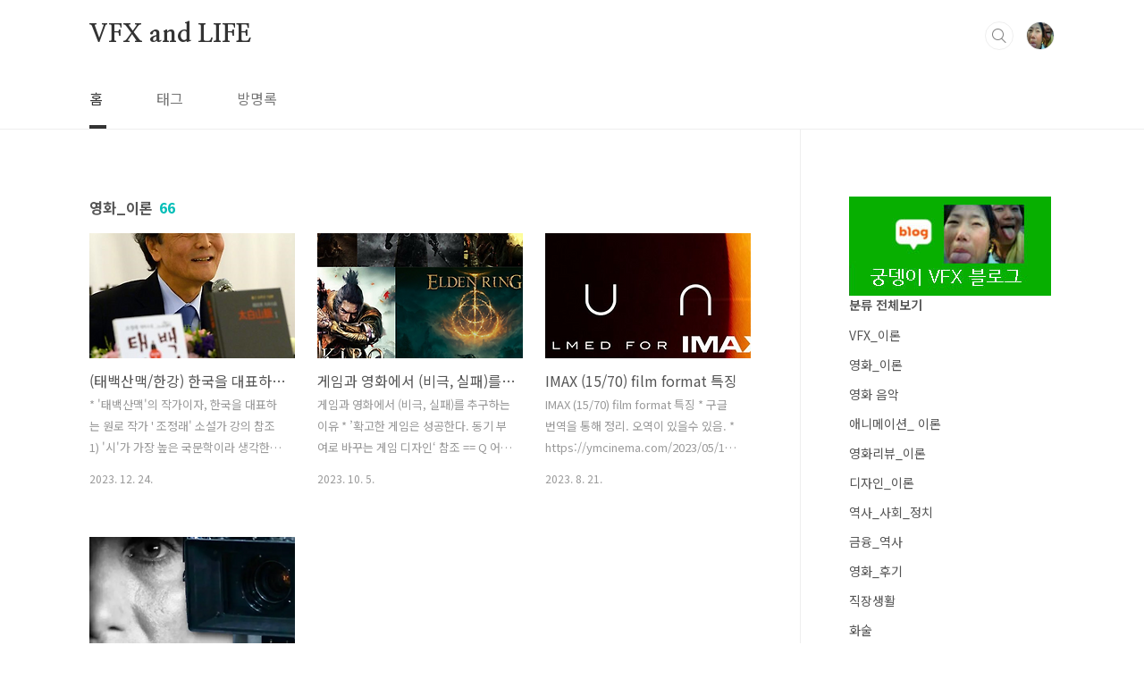

--- FILE ---
content_type: text/html;charset=UTF-8
request_url: https://vfx-and-life.com/category/%EC%98%81%ED%99%94_%EC%9D%B4%EB%A1%A0
body_size: 33767
content:
<!doctype html>
<html lang="ko">
                                                                                <head>
                <script type="text/javascript">if (!window.T) { window.T = {} }
window.T.config = {"TOP_SSL_URL":"https://www.tistory.com","PREVIEW":false,"ROLE":"guest","PREV_PAGE":"","NEXT_PAGE":"","BLOG":{"id":5170750,"name":"vfx-and-life","title":"VFX and LIFE","isDormancy":false,"nickName":"그놈궁댕이","status":"open","profileStatus":"normal"},"NEED_COMMENT_LOGIN":true,"COMMENT_LOGIN_CONFIRM_MESSAGE":"이 블로그는 로그인한 사용자에게만 댓글 작성을 허용했습니다. 지금 로그인하시겠습니까?","LOGIN_URL":"https://www.tistory.com/auth/login/?redirectUrl=https://vfx-and-life.com/category/%25EC%2598%2581%25ED%2599%2594_%25EC%259D%25B4%25EB%25A1%25A0","DEFAULT_URL":"https://vfx-and-life.com","USER":{"name":null,"homepage":null,"id":0,"profileImage":null},"SUBSCRIPTION":{"status":"none","isConnected":false,"isPending":false,"isWait":false,"isProcessing":false,"isNone":true},"IS_LOGIN":false,"HAS_BLOG":false,"IS_SUPPORT":false,"IS_SCRAPABLE":false,"TOP_URL":"http://www.tistory.com","JOIN_URL":"https://www.tistory.com/member/join","PHASE":"prod","ROLE_GROUP":"visitor"};
window.T.entryInfo = null;
window.appInfo = {"domain":"tistory.com","topUrl":"https://www.tistory.com","loginUrl":"https://www.tistory.com/auth/login","logoutUrl":"https://www.tistory.com/auth/logout"};
window.initData = {};

window.TistoryBlog = {
    basePath: "",
    url: "https://vfx-and-life.com",
    tistoryUrl: "https://vfx-and-life.tistory.com",
    manageUrl: "https://vfx-and-life.tistory.com/manage",
    token: "VNuSGPR8SwVWTkYaNvC3dhWV/AYnAgSjRa3d3p3RTl4b82Mz1GMQ7fA/dmkjHmK/"
};
var servicePath = "";
var blogURL = "";</script>

                
                
                
                        <!-- BusinessLicenseInfo - START -->
        
            <link href="https://tistory1.daumcdn.net/tistory_admin/userblog/userblog-7c7a62cfef2026f12ec313f0ebcc6daafb4361d7/static/plugin/BusinessLicenseInfo/style.css" rel="stylesheet" type="text/css"/>

            <script>function switchFold(entryId) {
    var businessLayer = document.getElementById("businessInfoLayer_" + entryId);

    if (businessLayer) {
        if (businessLayer.className.indexOf("unfold_license") > 0) {
            businessLayer.className = "business_license_layer";
        } else {
            businessLayer.className = "business_license_layer unfold_license";
        }
    }
}
</script>

        
        <!-- BusinessLicenseInfo - END -->
        <!-- DaumShow - START -->
        <style type="text/css">#daumSearchBox {
    height: 21px;
    background-image: url(//i1.daumcdn.net/imgsrc.search/search_all/show/tistory/plugin/bg_search2_2.gif);
    margin: 5px auto;
    padding: 0;
}

#daumSearchBox input {
    background: none;
    margin: 0;
    padding: 0;
    border: 0;
}

#daumSearchBox #daumLogo {
    width: 34px;
    height: 21px;
    float: left;
    margin-right: 5px;
    background-image: url(//i1.daumcdn.net/img-media/tistory/img/bg_search1_2_2010ci.gif);
}

#daumSearchBox #show_q {
    background-color: transparent;
    border: none;
    font: 12px Gulim, Sans-serif;
    color: #555;
    margin-top: 4px;
    margin-right: 15px;
    float: left;
}

#daumSearchBox #show_btn {
    background-image: url(//i1.daumcdn.net/imgsrc.search/search_all/show/tistory/plugin/bt_search_2.gif);
    width: 37px;
    height: 21px;
    float: left;
    margin: 0;
    cursor: pointer;
    text-indent: -1000em;
}
</style>

        <!-- DaumShow - END -->

<!-- PreventCopyContents - START -->
<meta content="no" http-equiv="imagetoolbar"/>

<!-- PreventCopyContents - END -->

<!-- System - START -->

<!-- System - END -->

        <!-- GoogleSearchConsole - START -->
        
<!-- BEGIN GOOGLE_SITE_VERIFICATION -->
<meta name="google-site-verification" content="iFMl7q-XeEay9Y5Gkn85ZsutTm8jHDqO2Me5RXUWwmE"/>
<!-- END GOOGLE_SITE_VERIFICATION -->

        <!-- GoogleSearchConsole - END -->

        <!-- TistoryProfileLayer - START -->
        <link href="https://tistory1.daumcdn.net/tistory_admin/userblog/userblog-7c7a62cfef2026f12ec313f0ebcc6daafb4361d7/static/plugin/TistoryProfileLayer/style.css" rel="stylesheet" type="text/css"/>
<script type="text/javascript" src="https://tistory1.daumcdn.net/tistory_admin/userblog/userblog-7c7a62cfef2026f12ec313f0ebcc6daafb4361d7/static/plugin/TistoryProfileLayer/script.js"></script>

        <!-- TistoryProfileLayer - END -->

                
                <meta http-equiv="X-UA-Compatible" content="IE=Edge">
<meta name="format-detection" content="telephone=no">
<script src="//t1.daumcdn.net/tistory_admin/lib/jquery/jquery-3.5.1.min.js" integrity="sha256-9/aliU8dGd2tb6OSsuzixeV4y/faTqgFtohetphbbj0=" crossorigin="anonymous"></script>
<script type="text/javascript" src="//t1.daumcdn.net/tiara/js/v1/tiara-1.2.0.min.js"></script><meta name="referrer" content="always"/>
<meta name="google-adsense-platform-account" content="ca-host-pub-9691043933427338"/>
<meta name="google-adsense-platform-domain" content="tistory.com"/>
<meta name="google-adsense-account" content="ca-pub-3994327429186274"/>
<meta name="description" content="'영화_이론' 카테고리의 글 목록"/>

    <!-- BEGIN OPENGRAPH -->
    <meta property="og:type" content="website"/>
<meta property="og:site_name" content="VFX and LIFE"/>
<meta property="og:title" content="'영화_이론' 카테고리의 글 목록"/>
<meta property="og:description" content=""/>
<meta property="og:image" content="https://img1.daumcdn.net/thumb/R800x0/?scode=mtistory2&amp;fname=https%3A%2F%2Ftistory1.daumcdn.net%2Ftistory%2F5170750%2Fattach%2Fb6709b97279f4c8cb6f96fb24dad86fb"/>
    <!-- END OPENGRAPH -->

    <!-- BEGIN TWITTERCARD -->
    <meta name="twitter:card" content="summary_large_image"/>
<meta name="twitter:site" content="@TISTORY"/>
<meta name="twitter:title" content="'영화_이론' 카테고리의 글 목록"/>
<meta name="twitter:description" content=""/>
<meta property="twitter:image" content="https://img1.daumcdn.net/thumb/R800x0/?scode=mtistory2&amp;fname=https%3A%2F%2Ftistory1.daumcdn.net%2Ftistory%2F5170750%2Fattach%2Fb6709b97279f4c8cb6f96fb24dad86fb"/>
    <!-- END TWITTERCARD -->
<script type="module" src="https://tistory1.daumcdn.net/tistory_admin/userblog/userblog-7c7a62cfef2026f12ec313f0ebcc6daafb4361d7/static/pc/dist/index.js" defer=""></script>
<script type="text/javascript" src="https://tistory1.daumcdn.net/tistory_admin/userblog/userblog-7c7a62cfef2026f12ec313f0ebcc6daafb4361d7/static/pc/dist/index-legacy.js" defer="" nomodule="true"></script>
<script type="text/javascript" src="https://tistory1.daumcdn.net/tistory_admin/userblog/userblog-7c7a62cfef2026f12ec313f0ebcc6daafb4361d7/static/pc/dist/polyfills-legacy.js" defer="" nomodule="true"></script>
<link rel="icon" sizes="any" href="https://t1.daumcdn.net/tistory_admin/favicon/tistory_favicon_32x32.ico"/>
<link rel="icon" type="image/svg+xml" href="https://t1.daumcdn.net/tistory_admin/top_v2/bi-tistory-favicon.svg"/>
<link rel="apple-touch-icon" href="https://t1.daumcdn.net/tistory_admin/top_v2/tistory-apple-touch-favicon.png"/>
<link rel="stylesheet" type="text/css" href="https://t1.daumcdn.net/tistory_admin/www/style/font.css"/>
<link rel="stylesheet" type="text/css" href="https://tistory1.daumcdn.net/tistory_admin/userblog/userblog-7c7a62cfef2026f12ec313f0ebcc6daafb4361d7/static/style/content.css"/>
<link rel="stylesheet" type="text/css" href="https://tistory1.daumcdn.net/tistory_admin/userblog/userblog-7c7a62cfef2026f12ec313f0ebcc6daafb4361d7/static/pc/dist/index.css"/>
<link rel="stylesheet" type="text/css" href="https://tistory1.daumcdn.net/tistory_admin/userblog/userblog-7c7a62cfef2026f12ec313f0ebcc6daafb4361d7/static/style/uselessPMargin.css"/>
<script type="text/javascript">(function() {
    var tjQuery = jQuery.noConflict(true);
    window.tjQuery = tjQuery;
    window.orgjQuery = window.jQuery; window.jQuery = tjQuery;
    window.jQuery = window.orgjQuery; delete window.orgjQuery;
})()</script>
<script type="text/javascript" src="https://tistory1.daumcdn.net/tistory_admin/userblog/userblog-7c7a62cfef2026f12ec313f0ebcc6daafb4361d7/static/script/base.js"></script>
<script type="text/javascript" src="//developers.kakao.com/sdk/js/kakao.min.js"></script>

                
	<meta name="naver-site-verification" content="a5168266f3d5e3d5a41a533c3a33526644439ab0" />

	<script async src="https://pagead2.googlesyndication.com/pagead/js/adsbygoogle.js?client=ca-pub-3994327429186274"
     crossorigin="anonymous"></script>
<meta charset="UTF-8">
<meta name="viewport" content="user-scalable=no, initial-scale=1.0, maximum-scale=1.0, minimum-scale=1.0, width=device-width">
<title>'영화_이론' 카테고리의 글 목록</title>
<link rel="stylesheet" href="https://tistory1.daumcdn.net/tistory/5170750/skin/style.css?_version_=1643696389">
<script src="//t1.daumcdn.net/tistory_admin/lib/jquery/jquery-1.12.4.min.js"></script>
<style type="text/css">

.entry-content a, .post-header h1 em, .comments h2 .count {color:#04beb8}
.comment-form .submit button:hover, .comment-form .submit button:focus {background-color:#04beb8}



</style>

                
                
                <style type="text/css">.another_category {
    border: 1px solid #E5E5E5;
    padding: 10px 10px 5px;
    margin: 10px 0;
    clear: both;
}

.another_category h4 {
    font-size: 12px !important;
    margin: 0 !important;
    border-bottom: 1px solid #E5E5E5 !important;
    padding: 2px 0 6px !important;
}

.another_category h4 a {
    font-weight: bold !important;
}

.another_category table {
    table-layout: fixed;
    border-collapse: collapse;
    width: 100% !important;
    margin-top: 10px !important;
}

* html .another_category table {
    width: auto !important;
}

*:first-child + html .another_category table {
    width: auto !important;
}

.another_category th, .another_category td {
    padding: 0 0 4px !important;
}

.another_category th {
    text-align: left;
    font-size: 12px !important;
    font-weight: normal;
    word-break: break-all;
    overflow: hidden;
    line-height: 1.5;
}

.another_category td {
    text-align: right;
    width: 80px;
    font-size: 11px;
}

.another_category th a {
    font-weight: normal;
    text-decoration: none;
    border: none !important;
}

.another_category th a.current {
    font-weight: bold;
    text-decoration: none !important;
    border-bottom: 1px solid !important;
}

.another_category th span {
    font-weight: normal;
    text-decoration: none;
    font: 10px Tahoma, Sans-serif;
    border: none !important;
}

.another_category_color_gray, .another_category_color_gray h4 {
    border-color: #E5E5E5 !important;
}

.another_category_color_gray * {
    color: #909090 !important;
}

.another_category_color_gray th a.current {
    border-color: #909090 !important;
}

.another_category_color_gray h4, .another_category_color_gray h4 a {
    color: #737373 !important;
}

.another_category_color_red, .another_category_color_red h4 {
    border-color: #F6D4D3 !important;
}

.another_category_color_red * {
    color: #E86869 !important;
}

.another_category_color_red th a.current {
    border-color: #E86869 !important;
}

.another_category_color_red h4, .another_category_color_red h4 a {
    color: #ED0908 !important;
}

.another_category_color_green, .another_category_color_green h4 {
    border-color: #CCE7C8 !important;
}

.another_category_color_green * {
    color: #64C05B !important;
}

.another_category_color_green th a.current {
    border-color: #64C05B !important;
}

.another_category_color_green h4, .another_category_color_green h4 a {
    color: #3EA731 !important;
}

.another_category_color_blue, .another_category_color_blue h4 {
    border-color: #C8DAF2 !important;
}

.another_category_color_blue * {
    color: #477FD6 !important;
}

.another_category_color_blue th a.current {
    border-color: #477FD6 !important;
}

.another_category_color_blue h4, .another_category_color_blue h4 a {
    color: #1960CA !important;
}

.another_category_color_violet, .another_category_color_violet h4 {
    border-color: #E1CEEC !important;
}

.another_category_color_violet * {
    color: #9D64C5 !important;
}

.another_category_color_violet th a.current {
    border-color: #9D64C5 !important;
}

.another_category_color_violet h4, .another_category_color_violet h4 a {
    color: #7E2CB5 !important;
}
</style>

                
                <link rel="stylesheet" type="text/css" href="https://tistory1.daumcdn.net/tistory_admin/userblog/userblog-7c7a62cfef2026f12ec313f0ebcc6daafb4361d7/static/style/revenue.css"/>
<link rel="canonical" href="https://vfx-and-life.com"/>

<!-- BEGIN STRUCTURED_DATA -->
<script type="application/ld+json">
    {"@context":"http://schema.org","@type":"BreadcrumbList","itemListElement":[{"@type":"ListItem","position":0,"item":{"@id":"https://vfx-and-life.com/entry/%ED%83%9C%EB%B0%B1%EC%82%B0%EB%A7%A5%ED%95%9C%EA%B0%95-%ED%95%9C%EA%B5%AD%EC%9D%84-%EB%8C%80%ED%91%9C%ED%95%98%EB%8A%94-%EC%9B%90%EB%A1%9C-%EC%A1%B0%EC%A0%95%EB%9E%98-%EC%9E%91%EA%B0%80%EC%9D%98-%EA%B8%80%EC%93%B0%EA%B8%B0","name":"(태백산맥/한강) 한국을 대표하는 원로 '조정래' 작가의 글쓰기"}},{"@type":"ListItem","position":1,"item":{"@id":"https://vfx-and-life.com/entry/%EA%B2%8C%EC%9E%84%EA%B3%BC-%EC%98%81%ED%99%94%EC%97%90%EC%84%9C-%EB%B9%84%EA%B7%B9-%EC%8B%A4%ED%8C%A8%EB%A5%BC-%EC%B6%94%EA%B5%AC%ED%95%98%EB%8A%94-%EC%9D%B4%EC%9C%A0","name":"게임과 영화에서 (비극, 실패)를 추구하는 이유"}},{"@type":"ListItem","position":2,"item":{"@id":"https://vfx-and-life.com/entry/IMAX-1570-film-format-%ED%8A%B9%EC%A7%95","name":"IMAX  (15/70) film format  특징"}},{"@type":"ListItem","position":3,"item":{"@id":"https://vfx-and-life.com/entry/%EC%B4%88%EA%B3%A0%ED%99%94%EC%A7%88-IMAX-%EC%8B%9C%EC%8A%A4%ED%85%9C%EA%B3%BC-%EC%98%81%ED%99%94-%ED%99%98%EA%B2%BD","name":"초고화질 IMAX 시스템과 영화 환경"}}]}
</script>
<!-- END STRUCTURED_DATA -->
<link rel="stylesheet" type="text/css" href="https://tistory1.daumcdn.net/tistory_admin/userblog/userblog-7c7a62cfef2026f12ec313f0ebcc6daafb4361d7/static/style/dialog.css"/>
<link rel="stylesheet" type="text/css" href="//t1.daumcdn.net/tistory_admin/www/style/top/font.css"/>
<link rel="stylesheet" type="text/css" href="https://tistory1.daumcdn.net/tistory_admin/userblog/userblog-7c7a62cfef2026f12ec313f0ebcc6daafb4361d7/static/style/postBtn.css"/>
<link rel="stylesheet" type="text/css" href="https://tistory1.daumcdn.net/tistory_admin/userblog/userblog-7c7a62cfef2026f12ec313f0ebcc6daafb4361d7/static/style/tistory.css"/>
<script type="text/javascript" src="https://tistory1.daumcdn.net/tistory_admin/userblog/userblog-7c7a62cfef2026f12ec313f0ebcc6daafb4361d7/static/script/common.js"></script>

                
                </head>
                                                <body id="tt-body-category" class="layout-aside-right paging-number">
                
                
                

<div id="acc-nav">
	<a href="#content">본문 바로가기</a>
</div>
<div id="wrap">
	<header id="header">
		<div class="inner">
			<h1>
				<a href="https://vfx-and-life.com/">
					
					
						VFX and LIFE
					
				</a>
			</h1>
			<div class="util">
				<div class="search">
					
						<input type="text" name="search" value="" placeholder="검색내용을 입력하세요." onkeypress="if (event.keyCode == 13) { try {
    window.location.href = '/search' + '/' + looseURIEncode(document.getElementsByName('search')[0].value);
    document.getElementsByName('search')[0].value = '';
    return false;
} catch (e) {} }">
						<button type="submit" onclick="try {
    window.location.href = '/search' + '/' + looseURIEncode(document.getElementsByName('search')[0].value);
    document.getElementsByName('search')[0].value = '';
    return false;
} catch (e) {}">검색</button>
					
				</div>
				<div class="profile">
					<button type="button"><img alt="블로그 이미지" src="https://tistory1.daumcdn.net/tistory/5170750/attach/b6709b97279f4c8cb6f96fb24dad86fb"/></button>
					<nav>
						<ul>
							<li><a href="https://vfx-and-life.tistory.com/manage">관리</a></li>
							<li><a href="https://vfx-and-life.tistory.com/manage/entry/post ">글쓰기</a></li>
							<li class="login"><a href="#">로그인</a></li>
							<li class="logout"><a href="#">로그아웃</a></li>
						</ul>
					</nav>
				</div>
				<button type="button" class="menu"><span>메뉴</span></button>
			</div>
			<nav id="gnb">
				<ul>
  <li class="t_menu_home first"><a href="/" target="">홈</a></li>
  <li class="t_menu_tag"><a href="/tag" target="">태그</a></li>
  <li class="t_menu_guestbook last"><a href="/guestbook" target="">방명록</a></li>
</ul>
			</nav>
		</div>
	</header>
	<section id="container">
		
		<div class="content-wrap">
			<article id="content">
				

				

				

				

				
					<div class="post-header">
						<h1><span>영화_이론</span><em>66</em></h1>
					</div>
					
				

				

				<div class="inner">
					            
                

		
			<div class="post-item">
				<a href="/entry/%ED%83%9C%EB%B0%B1%EC%82%B0%EB%A7%A5%ED%95%9C%EA%B0%95-%ED%95%9C%EA%B5%AD%EC%9D%84-%EB%8C%80%ED%91%9C%ED%95%98%EB%8A%94-%EC%9B%90%EB%A1%9C-%EC%A1%B0%EC%A0%95%EB%9E%98-%EC%9E%91%EA%B0%80%EC%9D%98-%EA%B8%80%EC%93%B0%EA%B8%B0">
					<span class="thum">
						
							<img src="//i1.daumcdn.net/thumb/C230x300/?fname=https%3A%2F%2Fblog.kakaocdn.net%2Fdna%2F0zuao%2FbtsCy6I9fva%2FAAAAAAAAAAAAAAAAAAAAAEYFXJ9xY8vRu_2v2lGZMC7FcNDnhZBnWON-quvf_IQA%2Fimg.png%3Fcredential%3DyqXZFxpELC7KVnFOS48ylbz2pIh7yKj8%26expires%3D1769871599%26allow_ip%3D%26allow_referer%3D%26signature%3DN4melq1aCZvNXF1L%252BfpTt%252BaqqRc%253D" alt="">
						
					</span>
					<span class="title">(태백산맥/한강) 한국을 대표하는 원로 '조정래' 작가의 글쓰기</span>
					<span class="excerpt">* '태백산맥'의 작가이자, 한국을 대표하는 원로 작가 ' 조정래' 소설가 강의 참조 1) '시'가 가장 높은 국문학이라 생각한다. 최초 국문과에 진학한 이유는 시인이 되기 위해서였고, 글이 길어지다 보니, 자연스럽게 소설가가 되었으며, 시인이 되지 못한 한을 없애고자 '시인'을 아내로 맞이했다고 한다. = 시는 소설보다 더 위에 있는 더 높은 문학이다. 10대에 시인이 아닌 사람은 없다. 대부분 국문과를 진학하는 사람들은 시인을 꿈꾸고 있다. 지속적으로 시를 쓰다보면, 길이가 조금씩 길어진다. 이렇게 시인의 꿈에서 자연스럽게 소설가로 전향된다. 더더욱 글의 길이가 길어지면, 결국 평론가가 된다. 글을 쓰는 업계 사람들은 '시인 -&gt; 소설가 -&gt; 평론가'로 넘어가는 것을 정설로 생각한다. 어찌 보면 '시..</span>
				<span class="meta">
						<span class="date">2023. 12. 24.</span>
					</span>
				</a>
			</div>
		

		

	
                
            
                

		
			<div class="post-item">
				<a href="/entry/%EA%B2%8C%EC%9E%84%EA%B3%BC-%EC%98%81%ED%99%94%EC%97%90%EC%84%9C-%EB%B9%84%EA%B7%B9-%EC%8B%A4%ED%8C%A8%EB%A5%BC-%EC%B6%94%EA%B5%AC%ED%95%98%EB%8A%94-%EC%9D%B4%EC%9C%A0">
					<span class="thum">
						
							<img src="//i1.daumcdn.net/thumb/C230x300/?fname=https%3A%2F%2Fblog.kakaocdn.net%2Fdna%2FAC4o5%2FbtsxkEDhzRs%2FAAAAAAAAAAAAAAAAAAAAAKkg12HB68wjKWOa-hqxmTpr1hLf57wMDHQS5ITE3qAY%2Fimg.png%3Fcredential%3DyqXZFxpELC7KVnFOS48ylbz2pIh7yKj8%26expires%3D1769871599%26allow_ip%3D%26allow_referer%3D%26signature%3DTi99Ib2TRsvW8jquFIQZZtEJ8Uw%253D" alt="">
						
					</span>
					<span class="title">게임과 영화에서 (비극, 실패)를 추구하는 이유</span>
					<span class="excerpt">게임과 영화에서 (비극, 실패)를 추구하는 이유 * &rsquo;확고한 게임은 성공한다. 동기 부여로 바꾸는 게임 디자인&lsquo; 참조 == Q 어째서 사람은 비극적 이야기를 추구하는가? 1) 인간 스스로 &lsquo;자극&rsquo; 자체를 요구한다. 예를 들어 탄산음료에 포함된 &lsquo;탄산&rsquo;은 입 자체에 자극을 주는 효과 정도밖에 없다. 어쩌면 아픔에 가까운 감각이라 볼 수 있다. 사람들은 이런 작은 아픔에 열광한다. 마찬가지로 &lsquo;매운맛, 번지점프, 롤러코스터&rsquo; 같은 것도 본래라면 피하고 싶은 부정적 감각이지만, 안전하다는 확신이 든다면 그것을 일종의 &lsquo;오락&lsquo;또는 &rsquo; 유희&lsquo; 로써 스스로 즐기려 한다. 통증 또는 위험을 느낄 때 사람은 &rsquo;아드레날린&lsquo; 같은 중독성이 강한, 자극적 물질이 뇌에 분비된다. 이것을 위험을 피하기 위해 뇌가 신체를 활발하..</span>
				<span class="meta">
						<span class="date">2023. 10. 5.</span>
					</span>
				</a>
			</div>
		

		

	
                
            
                

		
			<div class="post-item">
				<a href="/entry/IMAX-1570-film-format-%ED%8A%B9%EC%A7%95">
					<span class="thum">
						
							<img src="//i1.daumcdn.net/thumb/C230x300/?fname=https%3A%2F%2Fblog.kakaocdn.net%2Fdna%2FekByZr%2FbtsrExdjG4w%2FAAAAAAAAAAAAAAAAAAAAALt0U91B4yhtcCS7Y_XczQVQO9YpPw1bkxkxo0umvS9S%2Fimg.png%3Fcredential%3DyqXZFxpELC7KVnFOS48ylbz2pIh7yKj8%26expires%3D1769871599%26allow_ip%3D%26allow_referer%3D%26signature%3DEIVCDLtM%252FVY%252BUIPdhCOGnaXq%252Bu4%253D" alt="">
						
					</span>
					<span class="title">IMAX  (15/70) film format  특징</span>
					<span class="excerpt">IMAX (15/70) film format 특징 * 구글 번역을 통해 정리. 오역이 있을수 있음. * https://ymcinema.com/2023/05/15/the-imax-filmmakers-guide/?expand_article=1 The IMAX Filmmaker&rsquo;s Guide - YMCinema - The Technology Behind Filmmaking An educational gem was discovered in the World Wide Web. We found The 15/70 Filmmaker&rsquo;s Manual written in 1999. However, many of its topics are super relevant today and essential for those wh..</span>
				<span class="meta">
						<span class="date">2023. 8. 21.</span>
					</span>
				</a>
			</div>
		

		

	
                
            
                

		
			<div class="post-item">
				<a href="/entry/%EC%B4%88%EA%B3%A0%ED%99%94%EC%A7%88-IMAX-%EC%8B%9C%EC%8A%A4%ED%85%9C%EA%B3%BC-%EC%98%81%ED%99%94-%ED%99%98%EA%B2%BD">
					<span class="thum">
						
							<img src="//i1.daumcdn.net/thumb/C230x300/?fname=https%3A%2F%2Fblog.kakaocdn.net%2Fdna%2FdlLuWW%2FbtsrS6yOPXf%2FAAAAAAAAAAAAAAAAAAAAAMdVdovkwQi0Dnz56rJNqvUNOlYLZYicqgAsFqjICyMt%2Fimg.png%3Fcredential%3DyqXZFxpELC7KVnFOS48ylbz2pIh7yKj8%26expires%3D1769871599%26allow_ip%3D%26allow_referer%3D%26signature%3DY8vQtRf26i1Cadg%252FCjGb1iRGza4%253D" alt="">
						
					</span>
					<span class="title">초고화질 IMAX 시스템과 영화 환경</span>
					<span class="excerpt">* 그 유명한 IMAX 카메라에 대해 얇게 알아본다. * 어머니가 아프단 이유로 공부에 소홀한거 같다. 이제 툴툴 털고 다시 공부를 시작해보려 한다. 그 유명한 '놀란' 감독이 IMAX 카메라를 선호하는 것으로 유명하다. 문제는 세계적인 명감독조차 비용 문제로 모든 장면을 촬영할 수 없었고, 다크 나이트의 경우 중요한 6 씬만 IMAX로 촬영했다고 한다. 그래서 영화가 중간중간 화면비가 달라졌다고 한다. 1) IMAX 란? IMAX는 캐나다 회사다. 초 고화질 영화 배급 및 플랫폼과 극장을 제공한다. 이들은 독자 규격을 사용한다. 1970년 일본 엑스포에서 처음 대중에 선보였다. 2) IMAX의 독자 규격 IMAX 필름 (15/70 ) '좌 -&gt; 우' 이동 가로 손실이 없음. 일반 필름 (35mm) '위..</span>
				<span class="meta">
						<span class="date">2023. 8. 21.</span>
					</span>
				</a>
			</div>
		

		

	
                
            

				</div>

				

				

				
					<div class="pagination">
						<a  class="prev no-more-prev">이전</a>
						
							<a href="/category/%EC%98%81%ED%99%94_%EC%9D%B4%EB%A1%A0?page=1"><span class="selected">1</span></a>
						
							<a href="/category/%EC%98%81%ED%99%94_%EC%9D%B4%EB%A1%A0?page=2"><span class="">2</span></a>
						
							<a href="/category/%EC%98%81%ED%99%94_%EC%9D%B4%EB%A1%A0?page=3"><span class="">3</span></a>
						
							<a href="/category/%EC%98%81%ED%99%94_%EC%9D%B4%EB%A1%A0?page=4"><span class="">4</span></a>
						
							<a ><span class="">···</span></a>
						
							<a href="/category/%EC%98%81%ED%99%94_%EC%9D%B4%EB%A1%A0?page=17"><span class="">17</span></a>
						
						<a href="/category/%EC%98%81%ED%99%94_%EC%9D%B4%EB%A1%A0?page=2" class="next ">다음</a>
					</div>
				

				

			</article>
			<aside id="aside" class="sidebar">

					<div class="sidebar-1">
						<div class="module module_plugin"><!-- SB_Banner - START -->
<a href="https://blog.naver.com/loveandpic"><img src="https://img1.daumcdn.net/thumb/R1280x0/?scode=mtistory2&amp;fname=https%3A%2F%2Fblog.kakaocdn.net%2Fdna%2FdK6bsj%2Fbtrr2TAYz5N%2FAAAAAAAAAAAAAAAAAAAAABlGy2Xyj6yTnGcMxLWKeyCPCGuRDrN6I0nwdrmNuEp6%2Fimg.jpg%3Fcredential%3DyqXZFxpELC7KVnFOS48ylbz2pIh7yKj8%26expires%3D1769871599%26allow_ip%3D%26allow_referer%3D%26signature%3D2OnES8hJAHy82zfW7Nt2jNxDDcI%253D"/></a>
<!-- SB_Banner - END -->
</div>

								<!-- 카테고리 -->
								<nav class="category">
									<ul class="tt_category"><li class=""><a href="/category" class="link_tit"> 분류 전체보기 </a>
  <ul class="category_list"><li class=""><a href="/category/VFX_%EC%9D%B4%EB%A1%A0" class="link_item"> VFX_이론 </a></li>
<li class="selected"><a href="/category/%EC%98%81%ED%99%94_%EC%9D%B4%EB%A1%A0" class="link_item"> 영화_이론 </a></li>
<li class=""><a href="/category/%EC%98%81%ED%99%94%20%EC%9D%8C%EC%95%85" class="link_item"> 영화 음악 </a></li>
<li class=""><a href="/category/%EC%95%A0%EB%8B%88%EB%A9%94%EC%9D%B4%EC%85%98_%20%EC%9D%B4%EB%A1%A0" class="link_item"> 애니메이션_ 이론 </a></li>
<li class=""><a href="/category/%EC%98%81%ED%99%94%EB%A6%AC%EB%B7%B0_%EC%9D%B4%EB%A1%A0" class="link_item"> 영화리뷰_이론 </a></li>
<li class=""><a href="/category/%EB%94%94%EC%9E%90%EC%9D%B8_%EC%9D%B4%EB%A1%A0" class="link_item"> 디자인_이론 </a></li>
<li class=""><a href="/category/%EC%97%AD%EC%82%AC_%EC%82%AC%ED%9A%8C_%EC%A0%95%EC%B9%98" class="link_item"> 역사_사회_정치 </a></li>
<li class=""><a href="/category/%EA%B8%88%EC%9C%B5_%EC%97%AD%EC%82%AC" class="link_item"> 금융_역사 </a></li>
<li class=""><a href="/category/%EC%98%81%ED%99%94_%ED%9B%84%EA%B8%B0" class="link_item"> 영화_후기 </a></li>
<li class=""><a href="/category/%EC%A7%81%EC%9E%A5%EC%83%9D%ED%99%9C" class="link_item"> 직장생활 </a></li>
<li class=""><a href="/category/%ED%99%94%EC%88%A0" class="link_item"> 화술 </a></li>
<li class=""><a href="/category/%EA%B8%B0%ED%83%80" class="link_item"> 기타 </a></li>
<li class=""><a href="/category/%EC%9D%B4%EC%8A%88" class="link_item"> 이슈 </a></li>
<li class=""><a href="/category/game" class="link_item"> game </a></li>
<li class=""><a href="/category/%EB%A7%88%EC%BC%80%ED%8C%85" class="link_item"> 마케팅 </a></li>
<li class=""><a href="/category/%EB%82%B4%EA%B0%80%20%EC%A2%8B%EC%95%84%ED%95%98%EB%8A%94%20%EB%B0%B0%EC%9A%B0" class="link_item"> 내가 좋아하는 배우 </a></li>
<li class=""><a href="/category/%EC%9E%90%EB%8F%99%EC%B0%A8" class="link_item"> 자동차 </a></li>
<li class=""><a href="/category/%EB%85%B8%EB%8F%99%EB%B2%95%26%20%EB%B2%95%EB%A5%A0%26%20%EB%B2%94%EC%A3%84" class="link_item"> 노동법&amp; 법률&amp; 범죄 </a></li>
<li class=""><a href="/category/NUKE" class="link_item"> NUKE </a></li>
<li class=""><a href="/category/%EB%AF%B8%EC%88%A0%EC%82%AC_%EC%9D%B4%EB%A1%A0" class="link_item"> 미술사_이론 </a></li>
<li class=""><a href="/category/Visual_%EA%B0%9C%EB%B0%9C" class="link_item"> Visual_개발 </a></li>
<li class=""><a href="/category/3DScan" class="link_item"> 3DScan </a></li>
<li class=""><a href="/category/DaVinci" class="link_item"> DaVinci </a></li>
<li class=""><a href="/category/NFT" class="link_item"> NFT </a></li>
<li class=""><a href="/category/WordPress" class="link_item"> WordPress </a></li>
<li class=""><a href="/category/Game%20Theory" class="link_item"> Game Theory </a></li>
<li class=""><a href="/category/managemet" class="link_item"> managemet </a></li>
</ul>
</li>
</ul>

								</nav>
							
					</div>
					<div class="sidebar-2">
						            <div class="revenue_unit_wrap">
  <div class="revenue_unit_item adsense responsive">
    <div class="revenue_unit_info">반응형</div>
    <script src="//pagead2.googlesyndication.com/pagead/js/adsbygoogle.js" async="async"></script>
    <ins class="adsbygoogle" style="display: block;" data-ad-host="ca-host-pub-9691043933427338" data-ad-client="ca-pub-3994327429186274" data-ad-format="auto"></ins>
    <script>(adsbygoogle = window.adsbygoogle || []).push({});</script>
  </div>
</div>
						
								<!-- 최근글/인기글 -->
								<div class="post-list tab-ui">
									<div id="recent" class="tab-list">
										<h2>최근글</h2>
										<ul>
											
										</ul>
									</div>
									<div id="popular" class="tab-list">
										<h2>인기글</h2>
										<ul>
											
										</ul>
									</div>
								</div>
							
					</div>
				</aside>
		</div>
	</section>
	<hr>
	<footer id="footer">
		<div class="inner">
			<div class="order-menu">
				
				
				
				
			</div>
			<a href="#" class="page-top">TOP</a>
			<p class="meta">TEL. 02.1234.5678 / 경기 성남시 분당구 판교역로</p>
			<p class="copyright">&copy; Kakao Corp.</p>
		</div>
	</footer>
</div>

<script src="https://tistory1.daumcdn.net/tistory/5170750/skin/images/script.js?_version_=1643696389"></script>
<div class="#menubar menu_toolbar ">
  <h2 class="screen_out">티스토리툴바</h2>
</div>
<div class="#menubar menu_toolbar "></div>
<div class="layer_tooltip">
  <div class="inner_layer_tooltip">
    <p class="desc_g"></p>
  </div>
</div>
<div id="editEntry" style="position:absolute;width:1px;height:1px;left:-100px;top:-100px"></div>


                <!-- DragSearchHandler - START -->
<script src="//search1.daumcdn.net/search/statics/common/js/g/search_dragselection.min.js"></script>

<!-- DragSearchHandler - END -->

        <!-- PreventCopyContents - START -->
        <script type="text/javascript">document.oncontextmenu = new Function ('return false');
document.ondragstart = new Function ('return false');
document.onselectstart = new Function ('return false');
document.body.style.MozUserSelect = 'none';</script>
<script type="text/javascript" src="https://tistory1.daumcdn.net/tistory_admin/userblog/userblog-7c7a62cfef2026f12ec313f0ebcc6daafb4361d7/static/plugin/PreventCopyContents/script.js"></script>

        <!-- PreventCopyContents - END -->

        <!-- SyntaxHighlight - START -->
        <link href="//cdnjs.cloudflare.com/ajax/libs/highlight.js/10.7.3/styles/atom-one-light.min.css" rel="stylesheet"/><script src="//cdnjs.cloudflare.com/ajax/libs/highlight.js/10.7.3/highlight.min.js"></script>
<script src="//cdnjs.cloudflare.com/ajax/libs/highlight.js/10.7.3/languages/delphi.min.js"></script>
<script src="//cdnjs.cloudflare.com/ajax/libs/highlight.js/10.7.3/languages/php.min.js"></script>
<script src="//cdnjs.cloudflare.com/ajax/libs/highlight.js/10.7.3/languages/python.min.js"></script>
<script src="//cdnjs.cloudflare.com/ajax/libs/highlight.js/10.7.3/languages/r.min.js" defer></script>
<script src="//cdnjs.cloudflare.com/ajax/libs/highlight.js/10.7.3/languages/ruby.min.js"></script>
<script src="//cdnjs.cloudflare.com/ajax/libs/highlight.js/10.7.3/languages/scala.min.js" defer></script>
<script src="//cdnjs.cloudflare.com/ajax/libs/highlight.js/10.7.3/languages/shell.min.js"></script>
<script src="//cdnjs.cloudflare.com/ajax/libs/highlight.js/10.7.3/languages/sql.min.js"></script>
<script src="//cdnjs.cloudflare.com/ajax/libs/highlight.js/10.7.3/languages/swift.min.js" defer></script>
<script src="//cdnjs.cloudflare.com/ajax/libs/highlight.js/10.7.3/languages/typescript.min.js" defer></script>
<script src="//cdnjs.cloudflare.com/ajax/libs/highlight.js/10.7.3/languages/vbnet.min.js" defer></script>
  <script>hljs.initHighlightingOnLoad();</script>


        <!-- SyntaxHighlight - END -->

                
                <div style="margin:0; padding:0; border:none; background:none; float:none; clear:none; z-index:0"></div>
<script type="text/javascript" src="https://tistory1.daumcdn.net/tistory_admin/userblog/userblog-7c7a62cfef2026f12ec313f0ebcc6daafb4361d7/static/script/common.js"></script>
<script type="text/javascript">window.roosevelt_params_queue = window.roosevelt_params_queue || [{channel_id: 'dk', channel_label: '{tistory}'}]</script>
<script type="text/javascript" src="//t1.daumcdn.net/midas/rt/dk_bt/roosevelt_dk_bt.js" async="async"></script>

                
                <script>window.tiara = {"svcDomain":"user.tistory.com","section":"기타","trackPage":"글뷰_보기","page":"글뷰","key":"5170750","customProps":{"userId":"0","blogId":"5170750","entryId":"null","role":"guest","trackPage":"글뷰_보기","filterTarget":false},"entry":null,"kakaoAppKey":"3e6ddd834b023f24221217e370daed18","appUserId":"null","thirdProvideAgree":null}</script>
<script type="module" src="https://t1.daumcdn.net/tistory_admin/frontend/tiara/v1.0.6/index.js"></script>
<script src="https://t1.daumcdn.net/tistory_admin/frontend/tiara/v1.0.6/polyfills-legacy.js" nomodule="true" defer="true"></script>
<script src="https://t1.daumcdn.net/tistory_admin/frontend/tiara/v1.0.6/index-legacy.js" nomodule="true" defer="true"></script>

                </body>
</html>

--- FILE ---
content_type: text/html; charset=utf-8
request_url: https://www.google.com/recaptcha/api2/aframe
body_size: 268
content:
<!DOCTYPE HTML><html><head><meta http-equiv="content-type" content="text/html; charset=UTF-8"></head><body><script nonce="6MR4wCCZw-kPdA0aB4WrLQ">/** Anti-fraud and anti-abuse applications only. See google.com/recaptcha */ try{var clients={'sodar':'https://pagead2.googlesyndication.com/pagead/sodar?'};window.addEventListener("message",function(a){try{if(a.source===window.parent){var b=JSON.parse(a.data);var c=clients[b['id']];if(c){var d=document.createElement('img');d.src=c+b['params']+'&rc='+(localStorage.getItem("rc::a")?sessionStorage.getItem("rc::b"):"");window.document.body.appendChild(d);sessionStorage.setItem("rc::e",parseInt(sessionStorage.getItem("rc::e")||0)+1);localStorage.setItem("rc::h",'1768989686832');}}}catch(b){}});window.parent.postMessage("_grecaptcha_ready", "*");}catch(b){}</script></body></html>